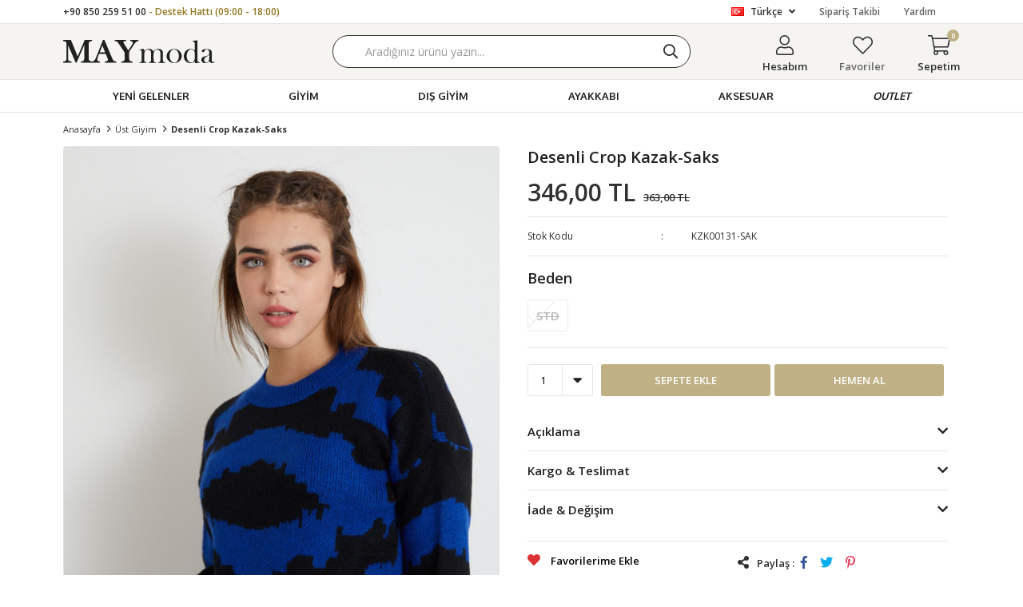

--- FILE ---
content_type: text/html; charset=utf-8
request_url: https://www.maymoda.com/karma-desen-pike-crop-saks-18568/
body_size: 22086
content:
<!DOCTYPE html>
<html lang="tr">
<head>
    <title>Desenli Crop Kazak-Saks</title>
    <meta http-equiv="Content-type" content="text/html;charset=UTF-8" />
    <meta name="description" content="En uygun fiyatl&#x131; yeni sezon &#xFC;r&#xFC;nleri, g&#xFC;ncel kampanyalar ve f&#x131;rsatlar, birbirinden &#x15F;&#x131;k kad&#x131;n alt ve &#xFC;st giyim modelleri Maymoda&#x27;da." />
    <meta name="keywords" content="maymoda, kad&#x131;n moda, kad&#x131;n giyim, kad&#x131;n &#xFC;st giyim, kad&#x131;n alt giyim, kad&#x131;n kombin, kad&#x131;n tak&#x131;m" />
    <meta name="viewport" content="width=device-width, initial-scale=1, shrink-to-fit=no, user-scalable=no">
    <link rel="shortcut icon" href="/favicon.ico">

    <meta name="robots" content="index, follow">
    <meta property="og:type" content="product" />
<meta property="og:title" content="Desenli Crop Kazak-Saks" />
<meta property="og:description" content="" />
<meta property="og:image" content="https://www.maymoda.com/i/l/008/0085757_karma-desen-pike-crop-saks.jpeg" />
<meta property="og:image:url" content="https://www.maymoda.com/i/l/008/0085757_karma-desen-pike-crop-saks.jpeg" />
<meta property="og:url" content="https://www.maymoda.com/karma-desen-pike-crop-saks-18568/" />
<meta property="og:site_name" content="MAYmoda" />
<meta property="twitter:card" content="summary" />
<meta property="twitter:site" content="MAYmoda" />
<meta property="twitter:title" content="Desenli Crop Kazak-Saks" />
<meta property="twitter:description" content="" />
<meta property="twitter:image" content="https://www.maymoda.com/i/l/008/0085757_karma-desen-pike-crop-saks.jpeg" />
<meta property="twitter:url" content="https://www.maymoda.com/karma-desen-pike-crop-saks-18568/" />

    
    <link href="/Themes/maymoda.com/Content/css/global.min.css?v=24010101" rel="stylesheet" type="text/css" />
<link href="https://fonts.googleapis.com/css2?family=Oxygen:wght@400;700&display=swap?v=24010101" rel="stylesheet" type="text/css" />
<link href="https://fonts.googleapis.com/css?family=Open+Sans:300,400,600,700&display=swap?v=24010101" rel="stylesheet" type="text/css" />
<link href="/Themes/maymoda.com/Content/css/pages/product-simple.min.css?v=24010101" rel="stylesheet" type="text/css" />
<link href="/Themes/maymoda.com/Content/css/components/header.min.css?v=24010101" rel="stylesheet" type="text/css" />
<link href="/Themes/maymoda.com/Content/css/components/mobile-menu.min.css?v=24010101" rel="stylesheet" type="text/css" />
<link href="/Themes/maymoda.com/Content/css/components/menu.min.css?v=24010101" rel="stylesheet" type="text/css" />
<link href="/Themes/maymoda.com/Content/css/components/threelevel-menu.min.css?v=24010101" rel="stylesheet" type="text/css" />

    
    <script src="/lib/jquery/jquery-3.3.1.min.js?v=24010101" type="text/javascript"></script>

    <!-- Google Tag Manager -->
<script>(function(w,d,s,l,i){w[l]=w[l]||[];w[l].push({'gtm.start':
new Date().getTime(),event:'gtm.js'});var f=d.getElementsByTagName(s)[0],
j=d.createElement(s),dl=l!='dataLayer'?'&l='+l:'';j.async=true;j.src=
'https://www.googletagmanager.com/gtm.js?id='+i+dl;f.parentNode.insertBefore(j,f);
})(window,document,'script','dataLayer','GTM-MPMV967');</script>
<!-- End Google Tag Manager -->
<meta name="google-site-verification" content="wwsTYrVxo5YzsfU__hv56RWiKVkMNCUY7npSIBJY7GM" />
<style>
  .header-menu ul .one-level a[href*=100-urunler] {
    color: #f6f7f8;
    background: #ef3e3e;
  }
   .header-menu ul .two-level a[href*=firsat-6] {
    color: #f6f7f8;
    background: #ef3e3e;
  }
   .header-menu ul .three-level a[href*=net-35-indirim] {
    color: #f6f7f8;
    background: #ef3e3e;
  }
 
    @media only screen and (max-width: 991px) {
    .header-main-container .header-links .button-cart .flyout-cart-wrapper .flyout-cart-items { height: calc(100vh - 140px) !important;}
    .header-main-container .header-links .button-cart .flyout-cart-wrapper .flyout-cart-bottom {position: fixed  !important; background:white;}
      .header-main-container .header-links .button-search {display: inline-block}
  }
  
 
 
  
</style>

<!--ytag-->
<script>
(function (d,s,i) { var j = d.createElement('script'); j.async = true; j.id = 'ytag'; j.src = 'https://cdn.yapaytech.com/ytag/script.js'; j.setAttribute('pid',i); d.head.appendChild(j); })( document, 'script', '925888aa-0c29-41ea-8ecb-e0556199d6a1');
</script> 
<!-- End ytag -->
<script src="https://cdn.onesignal.com/sdks/OneSignalSDKWorker.js" async=""></script>
<script>
  window.OneSignal = window.OneSignal || [];
  OneSignal.push(function() {
     OneSignal.init({
      appId: "1f85a961-ae5e-4575-ad68-3d1507d304e1",
    });
  });
</script>
<style>

  .product-details-page .overview{
    position:sticky;
    top:140px;
  }
	
  
  .product-details-page{
    overflow:visible !important;
  }
</style>
<style>
  #product-edit-button{
    border: 1px solid #E8E9EB;
    border-radius: 0;
    width: 100%;
    line-height: 50px;
    text-transform: uppercase;
    cursor: pointer;
    padding: 0;
    font-weight: 450;
    color: #000000;
    bottom: 75px;
    right: 10px;
    height: 50px;
    z-index: 1;
  }
  #product-edit-button:before{
    content: "\f044";
    font-family: "Faprika";
    font-weight: 500;
    font-size: initial;
    font-size: 16px;
    margin-right: 10px;
    line-height: 0;
  }
  .product-edit{
    width:100%;
    height:auto;
    background:#fff;
    margin-bottom:10px;
  }
</style>

<script>
$(function(){  
  if($(".userlink-admin").length > 0)
  {
    var buttonCode = "<div class='product-edit'><div class='product-edit-box1'><button type='button' id='product-edit-button' onclick='redirect()'>Ürünü Düzenle</button></div><div class='product-edit-box2'></div></div>"
    $(".overview-head").before(buttonCode);
    $('.attribute-item .attribute-input ul li').each(function () {
    var stockQuantity = $("input",this).attr("data-qty").replace(',0000', '');
    var attributeName = $("label",this).text();
    $("label",this).text(""+attributeName+"  ("+stockQuantity+" Adet)");
  	});
  } 
});

function redirect() {  
   window.location.href = "https://www.maymoda.com/admin/product/edit/18568";  
}
  

</script>
<style>
.variant-warning {
	padding: 15px;
	font-weight: 800;
	color: #000;
	margin-bottom: 10px;
	width: 100%;
	font-size: 100%;
	border-radius: 0px;
	border: 1px solid #E8E9EB;
	text-transform: uppercase;
	text-align: center;
}

.variant-warning span:before {
	content: '\f06a';
	font-family: 'Faprika';
	margin-right: 5px;
	color: #d62828;
}
</style>

<script>
$(document).ready(function() {

  	if($(".variant-list").length <= 0){
      var btnOnclickValue = $('.add-to-cart button').attr('onclick');
    $('.add-to-cart button').attr('onclick', btnOnclickValue.replace('return false;', 'checkVariant()'));

    var code = '<div class="variant-warning"><span>Beden Seçiniz</span></div>';
    $('.attribute-item .radio-list').after(code);
    $(".variant-warning").hide();

    $(".add-to-cart-button").css("width", ($(".add-to-cart").width() - 10) / 2).after('<button type="button" id="buy" class="button add-to-cart-button" onclick="AjaxCart.addproducttocart_details(\'/sepete-ekle/urun/18568/\', \'#product-details-form\', this);buyNowRedirect();"><span>Hemen Al</span></button>');
    $("#buy").hide().css("width", ($(".add-to-cart").width() - 10) / 2).css("marginLeft", "5px");

    $(window).on('resize', function() {
        $("#buy,.add-to-cart-button").css("width", ($(".add-to-cart").width() - 10) / 2);
    });

    setTimeout(function() {
        $("#buy,.add-to-cart-button").show();
    }, 550);
    }
    

});

function buyNowRedirect() {
    var checkVariantResult = checkVariant();
    if (checkVariantResult) {
        setTimeout(function() {
            window.location.href = '/alisveris-sepetim/';
        }, 550);
    }
}

function checkVariant() {
    var checkInput = 0;
    $(".attribute-item .radio-list input").each(function() {
        if ($(this).is(":not(':checked')")) {} else {
            checkInput++;
        }
    });
    if (checkInput != 0) {
      var amountProduct = $(".quantity-box select option:selected").val();
        return true;
    } else {
        $(".variant-warning").slideDown("slow");
        setTimeout(function() {
            $(".variant-warning").slideUp("slow");
        }, 2000);
        return false;
    }
}
</script>





<style>
  .product-details-page .product-details-container .overview .same-products-item a { position: relative}
  .similar-product-color-text {
    display: block;
    position: absolute;
    right: 0;
    top: 0;
    left: 0;
    text-align: center;
    bottom: 0;
    vertical-align: middle;
    font-weight: 500;
    color: #fff;
    vertical-align: top;
    transition: opacity 0.3s;
    -webkit-transition: opacity 0.3s;
    font-size: 16px;
    opacity: 0;
    text-shadow: 2px 2px 1px #131313;
  }
  .active-text{opacity: 1;}
</style>
<script>
  $(document).ready(function() {
    $('.same-products-item a').each(function() {
      var productTitle = $(this).attr("title");
      var productColor = productTitle.substr(productTitle.indexOf("-") + 1);
      var code = "<span class='similar-product-color-text'>" + productColor + "</span>";
      $(this).append(code);
    });
    $(".same-products-item a").hover(
      function() {
        $("span",this).addClass('active-text');
        var productColorInfo = $('.active-text',this).text();
        $('.same-products-title span').text("Renk : "+productColorInfo+"");
      },
      function() {
        $("span",this).removeClass("active-text");
        $('.same-products-title span').text("Renk");
      }
    );
  });
</script>
<!-- Global site tag (gtag.js) - Google Analytics -->
<script async src='https://www.googletagmanager.com/gtag/js?id=UA-149254532-1'></script>
<script>
    window.dataLayer = window.dataLayer || [];
    function gtag(){dataLayer.push(arguments);}
    gtag('js', new Date());

    gtag('config', 'UA-149254532-1');
    
    
</script>

<!-- Facebook Pixel Code -->
<script>
  !function(f,b,e,v,n,t,s)
  {if(f.fbq)return;n=f.fbq=function(){n.callMethod?
  n.callMethod.apply(n,arguments):n.queue.push(arguments)};
  if(!f._fbq)f._fbq=n;n.push=n;n.loaded=!0;n.version='2.0';
  n.queue=[];t=b.createElement(e);t.async=!0;
  t.src=v;s=b.getElementsByTagName(e)[0];
  s.parentNode.insertBefore(t,s)}(window, document,'script',
  'https://connect.facebook.net/en_US/fbevents.js');
  fbq('init', '220941429042149',{'external_id': '1fcb9c3f-8a8d-4de5-85d9-50e49f8c4f30'});
  fbq('track', 'PageView');
  fbq('track', 'ViewContent', {
                content_name: 'Desenli Crop Kazak-Saks',
                content_category: 'Üst Giyim',
                content_ids: ['18568'],
                content_type: 'product',
                value: 346.00,
                currency: 'TRY'
            }, {eventID: '2026012611_1fcb9c3f-8a8d-4de5-85d9-50e49f8c4f30_ViewContent_18568'});
</script>
<!-- End Facebook Pixel Code -->


    <link rel="canonical" href="https://www.maymoda.com/karma-desen-pike-crop-saks-18568/" />

    
            <link rel="alternate" hreflang="en" href="https://www.maymoda.com/en/karma-desen-pike-crop-saks-18568" />
            <link rel="alternate" hreflang="x-default" href="https://www.maymoda.com/karma-desen-pike-crop-saks-18568" />
            <link rel="alternate" hreflang="tr" href="https://www.maymoda.com/karma-desen-pike-crop-saks-18568" />

</head>
<body>
    <input name="__RequestVerificationToken" type="hidden" value="CfDJ8BPSaNE8HyZFuBSHjMId6HuScnos4-ENovpdd54BxtLQiwm8HrGH7inQm06oi-ZToPnhikr_FnLx5L5U9dreOwXTrWMtooK-UvwAEwI7n2vfmtxWASYWRtHa56f2P83Q2WlZidHCbu8nKgio69z3UX4" />
    

<div class="header">
    <div class="header-top">
        <div class="header-top-container">
            <span class="info">+90 850 259 51 00 <span>- Destek Hattı (09:00 - 18:00)</span></span>
            <div class="header-top-links">
                <div class="languageSelector dropdown-wrapper">
                    <span class="dropdown-toggle">
                        <img alt="T&#xFC;rk&#xE7;e" src="/i/f/tr.png">
                        T&#xFC;rk&#xE7;e
                    </span>
                    <ul class="dropdown-menu">
                        
<div class="language-list">
    <ul>
            <li>
                <a href="/en/karma-desen-pike-crop-saks-18568" title="English">
                    <img title='English' alt='English' 
                         src="/i/f/england.png" />
                    English
                </a>
            </li>
            <li>
                <a href="/karma-desen-pike-crop-saks-18568" title="T&#xFC;rk&#xE7;e">
                    <img title='T&#xFC;rk&#xE7;e' alt='T&#xFC;rk&#xE7;e'  class=selected
                         src="/i/f/tr.png" />
                    T&#xFC;rk&#xE7;e
                </a>
            </li>
    </ul>
</div>

                        
<div class="country-selector">
    <span>Teslimat Ülkesi :</span>
        <select id="countryid" name="countryid" onchange="change_country(this.value);"><option selected="selected" value="https://www.maymoda.com/ulke-degistir/79/?returnurl=%2Fkarma-desen-pike-crop-saks-18568%2F">T&#xFC;rkiye</option>
</select>
</div>


                    </ul>
                </div>
                <a href="/siparis-takibi/">Sipariş Takibi</a>
                <a href="/yardim/">Yardım</a>
                <a class="blog" href="/blog/">blog</a>
            </div>
        </div>
    </div>
    <div class="header-main">
        <div class="header-main-container">
            <div class="header-mobile-menu dropdown-wrapper">
                <span class="mobile-menu-open dropdown-toggle"></span>
                <div class="mobile-menu dropdown-menu">
    <div class="mobile-menu-header">
        <div class="mobile-button-cart dropdown-wrapper" id="">
            <span class="dropdown-toggle">
                Sepetim
                <span class="qty-bubble qty-cart" id="qty-cart"></span>
            </span>
        </div>
        <span class="dropdown-close"></span>
    </div>
    <div class="button-search">
        <div>
            <form method="get" class="small-search-box-form-1949738680" action="/arama/">
    <button class="button-search" type="submit"></button>
    <input class="personaclick-instant-search input"
           onkeyup="SearchKeyup(this, event)"
           onkeydown="SearchKeyDown(this, event)"
           autocomplete="off"
           name="q"
           type="text"
           placeholder="Aradığınız ürünü yazın...">

    <div class="search-results"></div>

        
</form>



        </div>
    </div>
    <ul>
        

<li data-menu="1">

        <a href="/yeni-gelenler/" title="YEN&#x130; GELENLER">
            YEN&#x130; GELENLER
        </a>
</li>



<li data-menu="83">

        <span>
            G&#x130;Y&#x130;M
        </span>
        <ul>


<li data-menu="2">

        <span>
            &#xDC;st Giyim
        </span>
        <ul>


<li data-menu="7">

        <a href="/kadin-elbise/" title="Elbise">
            Elbise
        </a>
</li>



<li data-menu="5">

        <a href="/kadin-sweatshirt/" title="Sweatshirt">
            Sweatshirt
        </a>
</li>



<li data-menu="6">

        <a href="/kadin-gomlek/" title="G&#xF6;mlek">
            G&#xF6;mlek
        </a>
</li>



<li data-menu="4">

        <a href="/kadin-kazak/" title="Kazak / Triko">
            Kazak / Triko
        </a>
</li>



<li data-menu="8">

        <a href="/kadin-bluz/" title="Bluz">
            Bluz
        </a>
</li>



<li data-menu="9">

        <a href="/kadin-t-shirt/" title="T-Shirt">
            T-Shirt
        </a>
</li>



<li data-menu="64">

        <a href="/crop/" title="Crop">
            Crop
        </a>
</li>



<li data-menu="26">

        <a href="/kadin-hirka/" title="H&#x131;rka ">
            H&#x131;rka 
        </a>
</li>

            <li>
                <a href="/ust-giyim/" title="&#xDC;st Giyim">
                    Tümünü İncele
                </a>
            </li>
        </ul>
</li>



<li data-menu="15">

        <span>
            Alt Giyim
        </span>
        <ul>


<li data-menu="18">

        <a href="/kadin-pantolon/" title="Pantolon">
            Pantolon
        </a>
</li>



<li data-menu="17">

        <a href="/kadin-jean/" title="Jean">
            Jean
        </a>
</li>



<li data-menu="16">

        <a href="/etek/" title="Etek">
            Etek
        </a>
</li>



<li data-menu="20">

        <a href="/kadin-tayt/" title="Tayt">
            Tayt
        </a>
</li>



<li data-menu="19">

        <a href="/kadin-esofman/" title="E&#x15F;ofman">
            E&#x15F;ofman
        </a>
</li>



<li data-menu="21">

        <a href="/kadin-sort/" title="&#x15E;ort">
            &#x15E;ort
        </a>
</li>

            <li>
                <a href="/alt-giyim/" title="Alt Giyim">
                    Tümünü İncele
                </a>
            </li>
        </ul>
</li>



<li data-menu="39">

        <span>
            Tak&#x131;mlar
        </span>
        <ul>


<li data-menu="41">

        <a href="/kadin-takim/" title="Tak&#x131;m">
            Tak&#x131;m
        </a>
</li>



<li data-menu="43">

        <a href="/kadin-esofman-takimlari/" title="E&#x15F;ofman Tak&#x131;m">
            E&#x15F;ofman Tak&#x131;m
        </a>
</li>

            <li>
                <a href="/kadin-takim-modelleri/" title="Tak&#x131;mlar">
                    Tümünü İncele
                </a>
            </li>
        </ul>
</li>

            <li>
                <a href="/giyim" title="G&#x130;Y&#x130;M">
                    Tümünü İncele
                </a>
            </li>
        </ul>
</li>



<li data-menu="22">

        <span>
            DI&#x15E; G&#x130;Y&#x130;M
        </span>
        <ul>


<li data-menu="134">

        <a href="/blazer-ofis-ceket/" title="Blazer">
            Blazer
        </a>
</li>



<li data-menu="3">

        <a href="/kadin-ceket/" title="Ceket">
            Ceket
        </a>
</li>



<li data-menu="23">

        <a href="/kadin-mont/" title="Mont">
            Mont
        </a>
</li>



<li data-menu="24">

        <a href="/kadin-kaban/" title="Kaban">
            Kaban
        </a>
</li>



<li data-menu="28">

        <a href="/kadin-yelek/" title="Yelek">
            Yelek
        </a>
</li>



<li data-menu="25">

        <a href="/suni-deri-ceket/" title="Suni Deri Ceket">
            Suni Deri Ceket
        </a>
</li>



<li data-menu="27">

        <a href="/yagmurluk-trenckot/" title="Tren&#xE7;kot">
            Tren&#xE7;kot
        </a>
</li>

            <li>
                <a href="/dis-giyim/" title="DI&#x15E; G&#x130;Y&#x130;M">
                    Tümünü İncele
                </a>
            </li>
        </ul>
</li>



<li data-menu="29">

        <span>
            AYAKKABI
        </span>
        <ul>


<li data-menu="31">

        <a href="/kadin-spor-ayakkabi/" title="Spor Ayakkab&#x131;">
            Spor Ayakkab&#x131;
        </a>
</li>



<li data-menu="67">

        <a href="/topuklu-ayakkabi/" title="Topuklu Ayakkab&#x131;">
            Topuklu Ayakkab&#x131;
        </a>
</li>



<li data-menu="32">

        <a href="/terlik-babet/" title="Babet">
            Babet
        </a>
</li>



<li data-menu="30">

        <a href="/kadin-bot-modelleri/" title="Bot &amp; &#xC7;izme">
            Bot &amp; &#xC7;izme
        </a>
</li>

            <li>
                <a href="/kadin-ayakkabi-modelleri/" title="AYAKKABI">
                    Tümünü İncele
                </a>
            </li>
        </ul>
</li>



<li data-menu="33">

        <span>
            AKSESUAR
        </span>
        <ul>


<li data-menu="37">

        <a href="/kadin-sapka/" title="&#x15E;apka ">
            &#x15E;apka 
        </a>
</li>

            <li>
                <a href="/kadin-aksesuar/" title="AKSESUAR">
                    Tümünü İncele
                </a>
            </li>
        </ul>
</li>



<li data-menu="131">

        <a href="/outlet/" title="OUTLET">
            OUTLET
        </a>
</li>

    </ul>
    <ul class="mobile-footer">
        <li>
            <span style="padding-top:20px;">   Hesabım</span>
            <ul>
                <li>
                    <a href="/hesabim/bilgilerim/">Hesabım</a>
                </li>
                <li>
                    <a href="/hesabim/siparislerim/">Siparişlerim</a>
                </li>
                <li>
                    <a href="/hesabim/adreslerim/">Adres Bilgilerim</a>
                </li>
                <li>
                    <a href="/alisveris-sepetim/">Sepetim</a>
                </li>
                <li>
                    <a href="/favorilerim/">Favoriler</a>
                </li>
            </ul>
        </li>
    </ul>
</div>


            </div>
            <div class="header-logo">
                <a href="/">
    <img title="MAYmoda" alt="MAYmoda" src="/logo.svg" style="max-width: 190px; max-height: 30px;">
</a>
            </div>
            <div class="header-search">
                <form method="get" class="small-search-box-form-1584192821" action="/arama/">
    <button class="button-search" type="submit"></button>
    <input class="personaclick-instant-search input"
           onkeyup="SearchKeyup(this, event)"
           onkeydown="SearchKeyDown(this, event)"
           autocomplete="off"
           name="q"
           type="text"
           placeholder="Aradığınız ürünü yazın...">

    <div class="search-results"></div>

        
</form>



            </div>
            <div class="header-links">
                <div class="button-search dropdown-wrapper">
                    <span class="dropdown-toggle">
                    </span>
                    <div class="dropdown-menu">
                        <div class="dropdown-header">
                            <span class="dropdown-close">GERİ</span>
                            <span class="title">Arama</span>                           
                        </div>
                        <form method="get" class="small-search-box-form-1873029436" action="/arama/">
    <button class="button-search" type="submit"></button>
    <input class="personaclick-instant-search input"
           onkeyup="SearchKeyup(this, event)"
           onkeydown="SearchKeyDown(this, event)"
           autocomplete="off"
           name="q"
           type="text"
           placeholder="Aradığınız ürünü yazın...">

    <div class="search-results"></div>

        
</form>



                    </div>
                </div>
                

                <div class="button-user dropdown-wrapper">
                    <span class="dropdown-toggle">
                        Hesabım
                        <span class="qty-bubble selected-lang">tr</span>
                    </span>
                    <div class="user-nav dropdown-menu">
                        <div class="dropdown-header">
    <span class="title">Hesabım</span>
    <span class="dropdown-close"></span>
</div>
<div class="dropdown-menu-contents">

        <a class="userlink-login" href="/kullanici-giris/">
            Giriş Yap
        </a>
        <a class="userlink-register" href="/kullanici-kayit/">
            Üye Ol
        </a>
        <a class="userlink-wishlist" href="/favorilerim/">
            Favoriler
        </a>
        <a class="userlink-ordertracking" href="/siparis-takibi/">
            Sipariş Takibi
        </a>
    </div>
                        <div class="nav-bottom">
                            
<div class="language-list">
    <ul>
            <li>
                <a href="/en/karma-desen-pike-crop-saks-18568" title="English">
                    <img title='English' alt='English' 
                         src="/i/f/england.png" />
                    English
                </a>
            </li>
            <li>
                <a href="/karma-desen-pike-crop-saks-18568" title="T&#xFC;rk&#xE7;e">
                    <img title='T&#xFC;rk&#xE7;e' alt='T&#xFC;rk&#xE7;e'  class=selected
                         src="/i/f/tr.png" />
                    T&#xFC;rk&#xE7;e
                </a>
            </li>
    </ul>
</div>

                            
<div class="country-selector">
    <span>Teslimat Ülkesi :</span>
        <select id="countryid" name="countryid" onchange="change_country(this.value);"><option selected="selected" value="https://www.maymoda.com/ulke-degistir/79/?returnurl=%2Fkarma-desen-pike-crop-saks-18568%2F">T&#xFC;rkiye</option>
</select>
</div>


                        </div>
                    </div>
                </div>
                
<div class="button-wishlist">
    <a href="/favorilerim/">
        Favoriler
        <span class="qty-bubble qty-wishlist">wishlist.headerquantity</span>
    </a>
</div>

<div class="button-cart dropdown-wrapper">
    <span class="dropdown-toggle">
        Sepetim
        <span class="qty-bubble qty-cart">0</span>
    </span>
    <div class="flyout-cart-wrapper dropdown-menu">
    </div>
</div>

<script>
    $(document).ready(function () {
        $('.button-cart.dropdown-wrapper').click(function () {
            if ($('.flyout-cart-wrapper.dropdown-menu').html().trim().length == 0) {
                $(".flyout-cart-wrapper").html('Lütfen Bekleyin...');
                var postData = {};
                addAntiForgeryToken(postData);
                $.ajax({
                      cache: false,
                      type: "POST",
                      data: postData,
                      url: '/sepet-getir/',
                      success: function (result) { $(".flyout-cart-wrapper").html(result); }
                });
            }
        });
    });
</script>
            </div>
        </div>
    </div>
    <div class="header-menu">
        <div class="header-menu-container">
            
<ul>
    
<li class="one-level  ">
    <a href="/yeni-gelenler/" target="_self" style="font-weight: normal; font-style: normal;">
        YEN&#x130; GELENLER
    </a>
</li>


<li class="three-level full">
    <a href="/giyim" target="_self" style="font-weight: normal; font-style: normal;">
        G&#x130;Y&#x130;M
    </a>

            <div class="sub">

                    <ul style="-moz-column-count: 1; -webkit-column-count: 1; column-count: 1;">

<li class="">
    <a href="/ust-giyim/" target="_self" style="font-weight: normal; font-style: normal;">
        &#xDC;st Giyim
    </a>

            <ul style="-moz-column-count: 1; -webkit-column-count: 1; column-count: 1;">

<li class="">
    <a href="/kadin-elbise/" target="_self" style="font-weight: normal; font-style: normal;">
        Elbise
    </a>


</li>


<li class="">
    <a href="/kadin-sweatshirt/" target="_self" style="font-weight: normal; font-style: normal;">
        Sweatshirt
    </a>


</li>


<li class="">
    <a href="/kadin-gomlek/" target="_self" style="font-weight: normal; font-style: normal;">
        G&#xF6;mlek
    </a>


</li>


<li class="">
    <a href="/kadin-kazak/" target="_self" style="font-weight: normal; font-style: normal;">
        Kazak / Triko
    </a>


</li>


<li class="">
    <a href="/kadin-bluz/" target="_self" style="font-weight: normal; font-style: normal;">
        Bluz
    </a>


</li>


<li class="">
    <a href="/kadin-t-shirt/" target="_self" style="font-weight: normal; font-style: normal;">
        T-Shirt
    </a>


</li>


<li class="">
    <a href="/crop/" target="_self" style="font-weight: normal; font-style: normal;">
        Crop
    </a>


</li>


<li class="">
    <a href="/kadin-hirka/" target="_self" style="font-weight: normal; font-style: normal;">
        H&#x131;rka 
    </a>


</li>

            </ul>

</li>


<li class="">
    <a href="/alt-giyim/" target="_self" style="font-weight: normal; font-style: normal;">
        Alt Giyim
    </a>

            <ul style="-moz-column-count: 1; -webkit-column-count: 1; column-count: 1;">

<li class="">
    <a href="/kadin-pantolon/" target="_self" style="font-weight: normal; font-style: normal;">
        Pantolon
    </a>


</li>


<li class="">
    <a href="/kadin-jean/" target="_self" style="font-weight: normal; font-style: normal;">
        Jean
    </a>


</li>


<li class="">
    <a href="/etek/" target="_self" style="font-weight: normal; font-style: normal;">
        Etek
    </a>


</li>


<li class="">
    <a href="/kadin-tayt/" target="_self" style="font-weight: normal; font-style: normal;">
        Tayt
    </a>


</li>


<li class="">
    <a href="/kadin-esofman/" target="_self" style="font-weight: normal; font-style: normal;">
        E&#x15F;ofman
    </a>


</li>


<li class="">
    <a href="/kadin-sort/" target="_self" style="font-weight: normal; font-style: normal;">
        &#x15E;ort
    </a>


</li>

            </ul>

</li>


<li class="">
    <a href="/kadin-takim-modelleri/" target="_self" style="font-weight: normal; font-style: normal;">
        Tak&#x131;mlar
    </a>

            <ul style="-moz-column-count: 1; -webkit-column-count: 1; column-count: 1;">

<li class="">
    <a href="/kadin-takim/" target="_self" style="font-weight: normal; font-style: normal;">
        Tak&#x131;m
    </a>


</li>


<li class="">
    <a href="/kadin-esofman-takimlari/" target="_self" style="font-weight: normal; font-style: normal;">
        E&#x15F;ofman Tak&#x131;m
    </a>


</li>

            </ul>

</li>

                    </ul>


            </div>

</li>


<li class="one-level  has-sub">
    <a href="/dis-giyim/" target="_self" style="font-weight: normal; font-style: normal;">
        DI&#x15E; G&#x130;Y&#x130;M
    </a>
            <ul>

<li class="one-level  ">
    <a href="/blazer-ofis-ceket/" target="_self" style="font-weight: normal; font-style: normal;">
        Blazer
    </a>
</li>


<li class="one-level  ">
    <a href="/kadin-ceket/" target="_self" style="font-weight: normal; font-style: normal;">
        Ceket
    </a>
</li>


<li class="one-level  ">
    <a href="/kadin-mont/" target="_self" style="font-weight: normal; font-style: normal;">
        Mont
    </a>
</li>


<li class="one-level  ">
    <a href="/kadin-kaban/" target="_self" style="font-weight: normal; font-style: normal;">
        Kaban
    </a>
</li>


<li class="one-level  ">
    <a href="/kadin-yelek/" target="_self" style="font-weight: normal; font-style: normal;">
        Yelek
    </a>
</li>


<li class="one-level  ">
    <a href="/suni-deri-ceket/" target="_self" style="font-weight: normal; font-style: normal;">
        Suni Deri Ceket
    </a>
</li>


<li class="one-level  ">
    <a href="/yagmurluk-trenckot/" target="_self" style="font-weight: normal; font-style: normal;">
        Tren&#xE7;kot
    </a>
</li>

            </ul>
</li>


<li class="one-level  has-sub">
    <a href="/kadin-ayakkabi-modelleri/" target="_self" style="font-weight: normal; font-style: normal;">
        AYAKKABI
    </a>
            <ul>

<li class="one-level  ">
    <a href="/kadin-spor-ayakkabi/" target="_self" style="font-weight: normal; font-style: normal;">
        Spor Ayakkab&#x131;
    </a>
</li>


<li class="one-level  ">
    <a href="/topuklu-ayakkabi/" target="_self" style="font-weight: normal; font-style: normal;">
        Topuklu Ayakkab&#x131;
    </a>
</li>


<li class="one-level  ">
    <a href="/terlik-babet/" target="_self" style="font-weight: normal; font-style: normal;">
        Babet
    </a>
</li>


<li class="one-level  ">
    <a href="/kadin-bot-modelleri/" target="_self" style="font-weight: normal; font-style: normal;">
        Bot &amp; &#xC7;izme
    </a>
</li>

            </ul>
</li>


<li class="three-level ">
    <a href="/kadin-aksesuar/" target="_self" style="font-weight: normal; font-style: normal;">
        AKSESUAR
    </a>

            <div class="sub">

                    <ul style="-moz-column-count: 1; -webkit-column-count: 1; column-count: 1;">

<li class=" ">
    <a href="/kadin-sapka/" target="_self" style="font-weight: normal; font-style: normal;">
        &#x15E;apka 
    </a>

</li>

                    </ul>


            </div>
</li>


<li class="one-level  ">
    <a href="/outlet/" target="_self" style="font-weight: bold; font-style: italic;">
        OUTLET
    </a>
</li>

</ul>



        </div>
    </div>
</div>
<div class="header-cart-modal">
    <div class="header-cart-title">
        <span>Alışveriş Sepetim</span>
        <span class="header-cart-close"></span>
    </div>
    <div class="header-cart-wraper"></div>
</div>





<div class="product-details-page">
    <form method="post" id="product-details-form" action="/karma-desen-pike-crop-saks-18568/">
        <div class="breadcrumb-container">
    <div class="breadcrumb">
        <ul itemscope itemtype="http://schema.org/BreadcrumbList">
            <li>
                <span>
                    <a href="/">
                        <span>Anasayfa</span>
                    </a>
                </span>
                <span class="delimiter">></span>
            </li>
                            <li itemprop="itemListElement" itemscope itemtype="http://schema.org/ListItem">
                    <a href="/ust-giyim/" itemprop="item">
                        <span itemprop="name">&#xDC;st Giyim</span>
                    </a>
                    <span class="delimiter">></span>
                    <meta itemprop="position" content="1" />
                </li>

            <li itemprop="itemListElement" itemscope itemtype="http://schema.org/ListItem">
                <strong class="current-item" itemprop="name">Desenli Crop Kazak-Saks</strong>
                <span itemprop="item" itemscope itemtype="http://schema.org/Thing"
                      id="/karma-desen-pike-crop-saks-18568/">
                </span>
                <meta itemprop="position" content="2" />
            </li>
        </ul>
    </div>
</div>
        <div class="product-details-container" itemscope itemtype="http://schema.org/Product" data-productid="18568">
            <div class="gallery gallery-fixed">
    <div class="product-slider product-slider-inner left">
            <div class="swiper-master gallery-thumbs">
                <div class="swiper-wrapper">
                                            <div class="swiper-slide"><img itemprop="image" src="https://www.maymoda.com/i/l/008/0085757_karma-desen-pike-crop-saks.jpeg" alt="Desenli Crop Kazak-Saks" title="Desenli Crop Kazak-Saks" /></div>
                        <div class="swiper-slide"><img itemprop="image" src="https://www.maymoda.com/i/l/008/0085755_karma-desen-pike-crop-saks.jpeg" alt="Desenli Crop Kazak-Saks" title="Desenli Crop Kazak-Saks" /></div>
                        <div class="swiper-slide"><img itemprop="image" src="https://www.maymoda.com/i/l/008/0085756_karma-desen-pike-crop-saks.jpeg" alt="Desenli Crop Kazak-Saks" title="Desenli Crop Kazak-Saks" /></div>
                        <div class="swiper-slide"><img itemprop="image" src="https://www.maymoda.com/i/l/008/0085758_karma-desen-pike-crop-saks.jpeg" alt="Desenli Crop Kazak-Saks" title="Desenli Crop Kazak-Saks" /></div>
                </div>
            </div>
            <div class="swiper-master gallery-top">
                
    <div class="product-tag left-top">
            <img src="https://www.maymoda.com/i/l/008/0087023.png" alt="35" title="35" />
    </div>

                <div class="swiper-wrapper">
                                            <div class="swiper-slide">
                            <a data-fancybox="gallery" href="https://www.maymoda.com/i/l/008/0085757_karma-desen-pike-crop-saks.jpeg"> <img src="https://www.maymoda.com/i/l/008/0085757_karma-desen-pike-crop-saks.jpeg" alt="Desenli Crop Kazak-Saks" title="Desenli Crop Kazak-Saks" /></a>
                        </div>
                        <div class="swiper-slide">
                            <a data-fancybox="gallery" href="https://www.maymoda.com/i/l/008/0085755_karma-desen-pike-crop-saks.jpeg"> <img src="https://www.maymoda.com/i/l/008/0085755_karma-desen-pike-crop-saks.jpeg" alt="Desenli Crop Kazak-Saks" title="Desenli Crop Kazak-Saks" /></a>
                        </div>
                        <div class="swiper-slide">
                            <a data-fancybox="gallery" href="https://www.maymoda.com/i/l/008/0085756_karma-desen-pike-crop-saks.jpeg"> <img src="https://www.maymoda.com/i/l/008/0085756_karma-desen-pike-crop-saks.jpeg" alt="Desenli Crop Kazak-Saks" title="Desenli Crop Kazak-Saks" /></a>
                        </div>
                        <div class="swiper-slide">
                            <a data-fancybox="gallery" href="https://www.maymoda.com/i/l/008/0085758_karma-desen-pike-crop-saks.jpeg"> <img src="https://www.maymoda.com/i/l/008/0085758_karma-desen-pike-crop-saks.jpeg" alt="Desenli Crop Kazak-Saks" title="Desenli Crop Kazak-Saks" /></a>
                        </div>
                </div>
                    <div class="swiper-button-next swiper-button-white"></div>
                    <div class="swiper-button-prev swiper-button-white"></div>
            </div>
    </div>
</div>

            <div class="overview">
                <div class="overview-head">
                    <div class="product-name">
                        <h1 itemprop="name">Desenli Crop Kazak-Saks</h1>
                    </div>
                    <div class="prices">

<div class="product-price" itemprop="offers" itemscope itemtype="http://schema.org/Offer">
        <div class="product-price">
            <span itemprop="price" content="346.00" class="price-value-18568">
                346,00 TL
            </span>
        </div>
            <div class="product-old-price">
                <span>363,00 TL</span>
                
            </div>

        <meta itemprop="priceCurrency" content="TRY" />
    <link itemprop="availability" href="http://schema.org/InStock" />
</div>
                        
                    </div>
                    <div class="details">
                        
    <div class="sku" >
        <span class="label">Stok Kodu</span>
        <span class="value" itemprop="sku" id="sku-18568">KZK00131-SAK</span>
    </div>

                        
                        
                        
<div class="delivery-date" style="display:none;">
    <span class="label">Tahmini Kargo Süresi</span>
    <span class="value" id="delivery-date-value-18568"></span>
</div>


                        

                    </div>
                </div>
                
                
                <div class="attributes">

        <div class="attribute-item">

            <div class="attribute-label" id="product_attribute_label_18599">
                <label class="text-prompt">
                    Beden
                </label>
                    <span class="required"></span>
                            </div>
            <div class="attribute-input" id="product_attribute_input_18599">
            <ul class="radio-list">
                                    <li>
                        <input id="product_attribute_18599_46945" type="radio" name="product_attribute_18599" data-qty="0,0000" data-prc="" value="46945" data-oos="True" data-combinationId="46945"  disabled=True />
                        <label for="product_attribute_18599_46945" class="attribute-value-out-of-stock">STD</label>
                    </li>
            </ul>
            </div>
        </div>
    

                    

                    <div class="buttons">
                            <div class="quantity-box">
        <div class="select">
            <select data-val="true" data-val-number="The field Products.Qty must be a number." data-val-required="The Products.Qty field is required." id="addtocart_18568_EnteredQuantity" name="addtocart_18568.EnteredQuantity">
                                    <option value="1">1</option>
                    <option value="2">2</option>
                    <option value="3">3</option>
                    <option value="4">4</option>
                    <option value="5">5</option>
                    <option value="6">6</option>
                    <option value="7">7</option>
                    <option value="8">8</option>
                    <option value="9">9</option>
                    <option value="10">10</option>
                    <option value="11">11</option>
                    <option value="12">12</option>
                    <option value="13">13</option>
                    <option value="14">14</option>
                    <option value="15">15</option>
                    <option value="16">16</option>
                    <option value="17">17</option>
                    <option value="18">18</option>
                    <option value="19">19</option>
                    <option value="20">20</option>
                    <option value="21">21</option>
                    <option value="22">22</option>
                    <option value="23">23</option>
                    <option value="24">24</option>
                    <option value="25">25</option>
                    <option value="26">26</option>
                    <option value="27">27</option>
                    <option value="28">28</option>
                    <option value="29">29</option>
                    <option value="30">30</option>
                    <option value="31">31</option>
                    <option value="32">32</option>
                    <option value="33">33</option>
                    <option value="34">34</option>
                    <option value="35">35</option>
                    <option value="36">36</option>
                    <option value="37">37</option>
                    <option value="38">38</option>
                    <option value="39">39</option>
                    <option value="40">40</option>
                    <option value="41">41</option>
                    <option value="42">42</option>
                    <option value="43">43</option>
                    <option value="44">44</option>
                    <option value="45">45</option>
                    <option value="46">46</option>
                    <option value="47">47</option>
                    <option value="48">48</option>
                    <option value="49">49</option>
                    <option value="50">50</option>
                    <option value="51">51</option>
                    <option value="52">52</option>
                    <option value="53">53</option>
                    <option value="54">54</option>
                    <option value="55">55</option>
                    <option value="56">56</option>
                    <option value="57">57</option>
                    <option value="58">58</option>
                    <option value="59">59</option>
                    <option value="60">60</option>
                    <option value="61">61</option>
                    <option value="62">62</option>
                    <option value="63">63</option>
                    <option value="64">64</option>
                    <option value="65">65</option>
                    <option value="66">66</option>
                    <option value="67">67</option>
                    <option value="68">68</option>
                    <option value="69">69</option>
                    <option value="70">70</option>
                    <option value="71">71</option>
                    <option value="72">72</option>
                    <option value="73">73</option>
                    <option value="74">74</option>
                    <option value="75">75</option>
                    <option value="76">76</option>
                    <option value="77">77</option>
                    <option value="78">78</option>
                    <option value="79">79</option>
                    <option value="80">80</option>
                    <option value="81">81</option>
                    <option value="82">82</option>
                    <option value="83">83</option>
                    <option value="84">84</option>
                    <option value="85">85</option>
                    <option value="86">86</option>
                    <option value="87">87</option>
                    <option value="88">88</option>
                    <option value="89">89</option>
                    <option value="90">90</option>
                    <option value="91">91</option>
                    <option value="92">92</option>
                    <option value="93">93</option>
                    <option value="94">94</option>
                    <option value="95">95</option>
                    <option value="96">96</option>
                    <option value="97">97</option>
                    <option value="98">98</option>
                    <option value="99">99</option>
                    <option value="100">100</option>
            </select>
        </div>
    </div>

                        
<div class="add-to-cart" id="addToCart">
    <button type="button" id="add-to-cart-button-18568" class="button add-to-cart-button" data-productid="18568" onclick="AjaxCart.addproducttocart_details('/sepete-ekle/urun/18568/', '#product-details-form', this);return false;">
        <span>Sepete Ekle</span>
    </button>
    
</div>


                    </div>
                </div>

                <div class="accordion-container">
    <div class="accordions">
        <section class="accordion-menu">
            <span class="accordion-title" data-target="accordion-fulldescription">Açıklama</span>
            <div class="accordion-item accordion-fulldescription">
                    <div class="full-description" itemprop="description">
                        Karma Desen Pike Crop
                    </div>
            </div>

                <span class="accordion-title" data-target="accordion-topic-13">Kargo &amp; Teslimat</span>
                <div class="accordion-item accordion-topic-13">
                    <p><span style="font-family: tahoma, arial, helvetica, sans-serif; font-size: 9pt;">E-Posta adresinize sitemiz tarafından otomatik olarak kargonuzun kargo firmasına teslim etildiğine ilişkin bir "Teslimat Bilginiz" konulu e-posta alırsınız. Bu e-postada kargoya verilen ürünleriniz, teslimat adresiniz, teslimat bilginiz ve kargo firmasının bilgileri yer alır. E-Postamızın alt kısmında gönderen kargo firması ve karşısında <strong><span style="color: red;">İzleme Numarası</span> </strong>yer alır<strong>.<br /><br /></strong></span></p>
<p><span style="font-family: tahoma, arial, helvetica, sans-serif; font-size: 9pt;">Bu izleme numarası veya sipariş numaranız ile de kargonuzun durumunu takip edebilirsiniz.</span><br /><br /></p>
<p><span style="font-family: tahoma, arial, helvetica, sans-serif; font-size: 9pt;">Kargo bilgileriniz e-posta yoluyla gönderildiği için sistemimizde kayıtlı olmayan ve e-posta bilgileri bulunmayan müşterilerimiz bu sayfada kargolarını takip edebilmek için müşteri temsilcilerimizden sipariş numaralarını öğrenebilir ve kargo durumlarını müşteri temsilcimizden aldıkları bilgiler ile sorgulayabilirler.</span></p>
                </div>
                <span class="accordion-title" data-target="accordion-topic-14">&#x130;ade &amp; De&#x11F;i&#x15F;im</span>
                <div class="accordion-item accordion-topic-14">
                    <p><span style="font-family: tahoma, arial, helvetica, sans-serif; font-size: 8pt;">Tüketici Kanunun Cayma Hakkı maddesi gereğince <span style="text-decoration: underline;">14</span> gün içerisinde, satın almış olduğunuz ürün/ürünleri ücretsiz olarak <strong>İADE &amp; DEĞİŞİM</strong> işleminizi gerçekleştirebilirsiniz.</span></p>
<p><span style="font-family: tahoma, arial, helvetica, sans-serif; font-size: 8pt;"> </span></p>
<h3><span style="font-family: tahoma, arial, helvetica, sans-serif; font-size: 9pt;">Nasıl İade Yapabilirim?</span></h3>
<ul style="list-style-type: circle;">
<li><span style="font-size: 8pt; font-family: tahoma, arial, helvetica, sans-serif;">İade etmek istediğiniz ürünü/ürünleri, aşağıda belirtilen kargo firması ile anlaşma kodunu paylaşarak karşı ödemeli olacak şekilde gönderimini sağlayabilirsiniz. Ayrıntılı bilgi ve daha fazlası için müşteri hizmetleri veya whatsapp hattımız ile iletişime geçebilirsiniz. İadeleriniz 14 iş günü içerisinde Banka/Kredi kartı ile yapılan alışveriş iadeleri alışveriş yaptığınız karta, kapıda ödemeli olan siparişleriniz ise İban bilgisini paylaştığınız hesabınıza<span style="color: #ff0000;"><em> </em>ürünlerin tutarı eksiksiz</span> olarak tarafınıza yatırılmaktadır.</span></li>
<li><span style="font-size: 8pt;"><span style="font-family: tahoma, arial, helvetica, sans-serif;">İade geri ödeme işlemleri yansıma süresi bankanıza göre değişiklik gösterebilir. Hesaplarınızı kontrol edebilirsiniz</span>.</span></li>
<li><span style="font-family: tahoma, arial, helvetica, sans-serif; font-size: 8pt;">İade etmek  istediğiniz ürün ve ürünleri ambalajı ve etiketi ile birlikte geri gönderilmelidir. (Parfüm kokulu, lekeli, yırtılmış /sökülmüş, yıkanmış ürünlerin iadesi kabul edilmemektedir.) </span></li>
</ul>
<p> </p>
<h3><span style="font-family: tahoma, arial, helvetica, sans-serif; font-size: 9pt;">Nasıl Değişim Yapabilirim?</span></h3>
<ul style="list-style-type: circle;">
<li><span style="font-family: tahoma, arial, helvetica, sans-serif; font-size: 8pt;">Kargoda ürünleri teslim almış olduğunuz andan itibaren herhangi bir sorun yaşamış olduğunuzda ( beden uymama, üründen hoşlanmama vs. ) ürün ve ya ürünlerinizin 14 gün içerisinde  aşağıda belirtilen kargo firması ile anlaşma kodunu paylaşarak karşı ödemeli olacak şekilde gönderimini sağlayabilirsiniz. Ayrıntılı bilgi ve daha fazlası için müşteri hizmetleri veya whatsapp hattımız ile iletişime geçebilirsiniz.</span></li>
<li><span style="font-family: tahoma, arial, helvetica, sans-serif; font-size: 8pt;">Değişim yapmak istediğiniz ürün ve ürünleri ambalajı ve etiketi ile birlikte geri gönderilmelidir. (Parfüm kokulu, lekeli, yırtılmış /sökülmüş, yıkanmış ürünlerin değişimi kabul edilmemektedir.) </span></li>
</ul>
<p><span style="font-family: tahoma, arial, helvetica, sans-serif;"> </span></p>
<p><strong><span style="font-family: tahoma, arial, helvetica, sans-serif;">       MNG KARGO: 843 458 387</span></strong></p>
                </div>
        </section>
    </div>
</div>

                <div class="order-buttons">
                    <div class="wishlist">
    <button class="add-to-wishlist-button" type="button" id="add-to-wishlist-button-18568" data-productid="18568" onclick="AjaxCart.addproducttowishlist('/favorilere-ekle/18568/', this);return false;">
        Favorilerime Ekle
    </button>
</div>

                    <div class="order-by-share"><span>Paylaş : </span><div class="social-share"></div></div>
                    <a href='https://api.whatsapp.com/send?phone=905302597601' method="get" target="_blank" class="order-by-whatsapp">Whatsapp ile sipariş ver</a>
                    <a href="tel:+908502595100" class="order-by-phone">Telefon ile sipariş ver</a>
                </div>
            </div>
        </div>
        <div class="personaclick-recommend" data-recommender-callback="pc_callback" data-recommender-item="18568" data-recommender-block="dynamic" data-recommender-code="07d7b868333808c946b2ec7a17fc8094"></div>
        <div class="personaclick-recommend" data-recommender-callback="pc_callback" data-recommender-item="18568" data-recommender-block="dynamic" data-recommender-code="ba91a1fed7d2c616ba0772774f797818"></div>
        <div class="personaclick-recommend" data-recommender-callback="pc_callback" data-recommender-item="18568" data-recommender-block="dynamic" data-recommender-code="f01e299fae5462024dba5628190e2e5e"></div>
        
        
    <input name="__RequestVerificationToken" type="hidden" value="CfDJ8BPSaNE8HyZFuBSHjMId6HuScnos4-ENovpdd54BxtLQiwm8HrGH7inQm06oi-ZToPnhikr_FnLx5L5U9dreOwXTrWMtooK-UvwAEwI7n2vfmtxWASYWRtHa56f2P83Q2WlZidHCbu8nKgio69z3UX4" /></form>
</div>

<!--
<script asp-location="Footer">
    $(document).ready(function () {
        if (ResponsiveToolkit.is('>=md')) {
            var topSpacing = ResponsiveToolkit.is('>md') ? 30 : 60;
            var stickyGallery = new StickySidebar('.overview', {
                topSpacing: topSpacing,
                bottomSpacing: 30,
                containerSelector: '.product-details-container',
                innerWrapperSelector: '.overview-inner'
            });

            $(document).on('onTabChange onAccordionChange', function () {
                stickyGallery.updateSticky();
                $('html, body').animate({ scrollTop: '+=1px' }, 0);
            });
        }
    });
</script>
-->



<div class="footer">
    <div class="footer-container">
        <div class="footer-top">
            <div class="footer-block">
                <h5>Kurumsal</h5>
                <ul>
                        <li>
                            <a href="/kisisel-veri-koruma/">Ki&#x15F;isel Veri Koruma</a>
                        </li>
                        <li>
                            <a href="/hakkimizda/">Hakk&#x131;m&#x131;zda</a>
                        </li>
                                                                                                    <li>
                        <a href="/bize-ulasin/">Bize Ulaşın</a>
                    </li>
                </ul>
               
            </div>
            <div class="footer-block">
                <h5>Yardım</h5>
                <ul>
                        <li>
                            <a href="/iade-degisim-ve-iptal-islemleri/">&#x130;ade De&#x11F;i&#x15F;im ve &#x130;ptal &#x130;&#x15F;lemleri</a>
                        </li>
                        <li>
                            <a href="/kargo-teslimat/">Kargo &amp; Teslimat</a>
                        </li>
                                            <li>
                            <a href="/sikca-sorulan-sorular/">S&#x131;k&#xE7;a Sorulan Sorular</a>
                        </li>
                                                        </ul>
            </div>
            <div class="footer-block">
                <h5>Hesabım</h5>
                <ul>
                    <li>
                        <a href="/hesabim/bilgilerim/">Hesabım</a>
                    </li>
                    <li>
                        <a href="/hesabim/siparislerim/">Siparişlerim</a>
                    </li>
                    <li>
                        <a href="/hesabim/adreslerim/">Adres Bilgilerim</a>
                    </li>
                    <li>
                        <a href="/alisveris-sepetim/">Sepetim</a>
                    </li>
                    <li>
                        <a href="/favorilerim/">Favoriler</a>
                    </li>
                                                                                                </ul>
            </div>
            <div class="footer-block">
                <h5>Sözleşmeler</h5>
                <ul>
                        <li>
                            <a href="/mesafeli-satis-sozlesmesi/">Mesafeli Sat&#x131;&#x15F; S&#xF6;zle&#x15F;mesi</a>
                        </li>
                        <li>
                            <a href="/uyelik-sozlesmesi/">&#xDC;yelik S&#xF6;zle&#x15F;mesi</a>
                        </li>
                        <li>
                            <a href="/gizlilik-sozlesmesi/">Gizlilik S&#xF6;zle&#x15F;mesi</a>
                        </li>
                        <li>
                            <a href="/kullanim-kosullari/">Kullan&#x131;m Ko&#x15F;ullar&#x131;</a>
                        </li>
                                                                            </ul>
            </div>

            <div class="footer-block wide">
                <div class="newsletter">
    <div class="newsletter-title">
        <h5>Bizden Haberler</h5>
        <p>Kampanya ve Fırsatlarımızdan İlk Siz Haberdar Olun!</p>
    </div>
    <div class="newsletter-subscribe">
        <div class="newsletter-email">
            <input id="newsletter-email" class="newsletter-text" placeholder="E-posta adresiniz" type="email" name="NewsletterEmail" value="" />
            <button type="button" id="newsletter-subscribe-button" class="newsletter-button"></button>
        </div>
        <div class="newsletter-validation">
            <span class="field-validation-valid" data-valmsg-for="NewsletterEmail" data-valmsg-replace="true"></span>
        </div>
    </div>

    
</div>


                <div class="contact">
                        <div class="contact-block">
                            <div>
                                <h4 class="title icon-headset">Müşteri Hizmetleri:</h4>
                                <a href="tel:&#x2B;90 850 259 51 00" title="&#x2B;90 850 259 51 00">&#x2B;90 850 259 51 00</a>
                            </div>
                        </div>
                                            <div class="contact-block">
                            <div>
                                <h4 class="title icon-mail">Geri Bildirim:</h4>
                                <a href="mailto:info@maymoda.com" title="info@maymoda.com">info@maymoda.com</a>
                            </div>
                        </div>
                                            <div class="contact-block wide">
                            <div>
                                <h4 class="title icon-map">Mağaza Adresi:</h4>
                                <span>Merkez Mh. &#xDC;nl&#xFC; Sk. No: 2A G&#xFC;ng&#xF6;ren / &#x130;stanbul</span>
                            </div>
                        </div>
                </div>
            </div>
        </div>
        <div class="footer-bottom">
            <img src="/Themes/maymoda.com/Content/img/footer-payment2.png" alt="MAYmoda" />
            <div class="social">
        <a href="https://www.facebook.com/Maymodam" rel="nofollow" target="_blank" class="facebook">
        </a>
            <a href="https://www.instagram.com/maymoda_/" rel="nofollow" target="_blank" class="instagram">
        </a>
                <a href="https://www.youtube.com/channel/UCL6wsdytxLafVdCZJu9Os-Q" rel="nofollow" target="_blank" class="youtube">
        </a>
            <a href="https://tr.pinterest.com/maymoda_/" rel="nofollow" target="_blank" class="pinterest">
        </a>
</div>

            <span>&copy 2026 MAYmoda - Tüm Hakları Saklıdır.</span>
        </div>
        <iframe width="1" scrolling="no" height="1" frameborder="0" src="https://analytics.faprika.net/?q=MAYmoda" seamless="seamless"></iframe>
    </div>

    <span class="go-to-top"></span>
</div>


<div class="copyright">
    <div class="copyright-container">
        <span>
            <a href="https://www.faprika.com" class="brand" target="_blank">
                <svg id="logo" xmlns="http://www.w3.org/2000/svg" width="70" viewBox="0 0 150 38.631">
                    <path d="M0,0H150V38.631H0Z" fill="none"></path>
                    <path d="M378.6,14.187A18.263,18.263,0,1,1,360.336,32.45,18.269,18.269,0,0,1,378.6,14.187Z" transform="translate(-321.729 -12.667)" fill="#fff"></path>
                    <path d="M163,5.972a3.63,3.63,0,0,1-3.7,3.7,3.714,3.714,0,0,1-3.8-3.7,3.7,3.7,0,0,1,3.8-3.6A3.607,3.607,0,0,1,163,5.972Zm-6.5,0a2.7,2.7,0,1,0,5.4,0,2.653,2.653,0,0,0-2.7-2.8A2.712,2.712,0,0,0,156.5,5.972Zm2.2,1.8h-.9v-3.5c.3,0,.8-.1,1.4-.1a1.876,1.876,0,0,1,1.3.3,1.039,1.039,0,0,1,.4.8c0,.4-.3.7-.8.8.4.1.6.4.7.9a1.578,1.578,0,0,0,.3.8H160a2.2,2.2,0,0,1-.3-.8c-.1-.4-.3-.5-.6-.5h-.4v1.3Zm0-2h.4c.4,0,.7-.2.7-.5s-.2-.5-.7-.5h-.4ZM19.4,32.472v-17.6H16.8v-2.5h2.5v-1.2c0-2.2.3-4.4,1.8-6.1a5.45,5.45,0,0,1,4-1.7,5.511,5.511,0,0,1,2.5.5l-.5,2.5a3.689,3.689,0,0,0-1.7-.3c-2.3,0-2.8,2.5-2.8,5.1v1.2h3.7v2.5H22.6v17.7H19.4Zm75-14.9c0-1.7-.1-3.7-.2-5.2h2.9l.2,3.2h.1c.7-1.9,2.4-3.5,4.2-3.5h.7v3.3h-.7c-2,0-3.5,1.9-3.9,4.2a10.276,10.276,0,0,0-.1,1.8v11.1H94.4Zm19.4-10.4a1.916,1.916,0,0,1-2,2.1,1.88,1.88,0,0,1-1.8-2.1,1.909,1.909,0,1,1,3.8,0Zm-3.4,25.3v-20.1h3.2v20.1Zm16.1-10.7c.5-.8.8-1.6,1.2-2.2l4-7.1h3.4l-5.3,8.5,5.8,11.6H132l-4.4-9.5-1.1,1.9v7.6h-3.2V3.772h3.2v18Zm-79.4,10.7h3.1l-2.4-7.2h.9v-2.3H47l-4.6-13.4H38.8l-4.5,13.4H32.7v2.3h.8l-2.4,7.2h3l2.4-7.2h8.1Zm-7.7-16c.4-1.4.8-2.8,1.1-4.1h.1q.45,1.95,1.2,4.2l2.2,6.6H37.1Zm117.2,16h3.1l-2.4-7.2h.9v-2.3h-1.6L152,9.572h-3.6l-4.5,13.4h-1.6v2.3h.8l-2.4,7.2h3l2.4-7.2h8.1Zm-7.7-16c.4-1.4.8-2.8,1.2-4.1h.1q.45,1.95,1.2,4.2l2.2,6.6h-6.9l2.2-6.7Z" transform="translate(-15 -2.114)"></path>
                    <path d="M376.9,10.807a18.522,18.522,0,0,0-18.5,18.5,18.276,18.276,0,0,0,9.1,15.9v-19.4c0-2.6-.1-4.7-.2-6.6h3.3l.2,3.4h.1a7.828,7.828,0,0,1,7.1-3.9c4.9,0,8.5,4.1,8.5,10.2,0,7.2-4.4,10.8-9.1,10.8a7.033,7.033,0,0,1-6.2-3.2H371v10.2a18.711,18.711,0,0,0,5.9,1,18.45,18.45,0,1,0,0-36.9Z" transform="translate(-320 -9.649)" fill="#4b71fc"></path>
                    <path d="M482.533,127.84c3.9,0,6.1-3.2,6.1-7.8,0-4-2.1-7.5-6-7.5a5.813,5.813,0,0,0-5.5,4.5,7.723,7.723,0,0,0-.2,1.5v3.4a7.722,7.722,0,0,0,.2,1.5A5.3,5.3,0,0,0,482.533,127.84Z" transform="translate(-425.833 -100.482)" fill="#4b71fc"></path>
                </svg>
            </a><span> | </span>Profesyonel <a href="https://www.faprika.com" title="e-ticaret" target="_blank">e-ticaret</a> sistemleri ile hazırlanmıştır.
        </span>
    </div>
</div>



    <link href="/Themes/maymoda.com/Content/css/custom.min.css?v=24010101" rel="stylesheet" type="text/css" />
<link href="/Themes/maymoda.com/Content/css/plugins/toastr.min.css?v=24010101" rel="stylesheet" type="text/css" />
<link href="/lib/swiper/4.4.5/css/swiper.min.css?v=24010101" rel="stylesheet" type="text/css" />
<link href="/lib/fancybox/3/jquery.fancybox.min.css?v=24010101" rel="stylesheet" type="text/css" />
<link href="/Themes/maymoda.com/Content/css/components/footer.min.css?v=24010101" rel="stylesheet" type="text/css" />
<link href="/Themes/maymoda.com/Content/css/components/copyright.min.css?v=24010101" rel="stylesheet" type="text/css" />

    <script src="/lib/jquery-validate/jquery.validate-v1.17.0/jquery.validate.min.js?v=24010101" type="text/javascript"></script>
<script src="/lib/jquery-validate/jquery.validate.unobtrusive-v3.2.10/jquery.validate.unobtrusive.min.js?v=24010101" type="text/javascript"></script>
<script src="/lib/jquery-migrate/jquery-migrate-3.0.1.min.js?v=24010101" type="text/javascript"></script>
<script src="/lib/css-browser-selector-master/css_browser_selector.min.js?v=24010101" type="text/javascript"></script>
<script src="/lib/responsive-toolkit/responsive-toolkit.min.js?v=24010101" type="text/javascript"></script>
<script src="/js/public.common.min.js?v=24010101" type="text/javascript"></script>
<script src="/js/public.dropdownmenu.min.js?v=24010101" type="text/javascript"></script>
<script src="/lib/jquery-modal/jquery-modal.min.js?v=24010101" type="text/javascript"></script>
<script src="/lib/toastr/2.1.4/toastr.min.js?v=24010101" type="text/javascript"></script>
<script src="/Themes/maymoda.com/Content/js/custom.min.js?v=24010101" type="text/javascript"></script>
<script src="/lib/jquery-scrolltop/jquery.scrolltop.min.js?v=24010101" type="text/javascript"></script>
<script src="/lib/fancybox/3/jquery.fancybox.min.js?v=24010101" type="text/javascript"></script>
<script src="/lib/swiper/4.4.5/js/swiper.min.js?v=24010101" type="text/javascript"></script>
<script src="/lib/sticky-sidebar/ResizeSensor.min.js?v=24010101" type="text/javascript"></script>
<script src="/lib/sticky-sidebar/sticky-sidebar.min.js?v=24010101" type="text/javascript"></script>

    <script>
    AjaxCart.init('.header-links .qty-cart', '.header-links .qty-wishlist', '.flyout-cart');
</script>
<script>
        function newsletter_subscribe() {
            var postData = {
                email: $("#newsletter-email").val()
            };
            addAntiForgeryToken(postData);
            $.ajax({
                cache: false,
                type: "POST",
                url: "/bulten-kayit/",
                data: postData,
                success: function (data) {
                    if (data.success == true) {
                        $('#newsletter-email').val('');
                        displayNotification(data.result, 'success');
                    } else {
                        displayNotification(data.result, 'error');
                    }
                },
                error: function(xhr, ajaxOptions, thrownError) {
                    subscribeProgress.hide();
                }
            });
        }

        $(document).ready(function () {
            $('#newsletter-subscribe-button').on('click', function () {
                newsletter_subscribe();
            });
            $('#newsletter-email').on('keydown', function (event) {
                if (event.keyCode == 13) {
                    $("#newsletter-subscribe-button").click();
                    return false;
                }
            });
        });
    </script>
<script>
    function change_country(value) {
        if (confirm('Ülkelere göre fiyatlar, kampanyalar değişebilir. Lütfen doğru teslimat ülkesi seçtiğinizden emin olun.')) {
            setLocation(value);
        }
    }
</script>
<script>
            $(document).ready(function () {
                $(".small-search-box-form-1873029436").on("submit", function (e) {
                    var $input = $(this).find(".input");
                    if ($input.val() == "") {
                        $input.trigger('focus');
                        e.preventDefault();
                    }
                });
            });

            var timer;
            function SearchKeyup(el, e) {
                //enter keyup
                if (e.which == 13) {
                    e.preventDefault();
                    return false;
                }
                timer = setTimeout(function () {
                    var $input = $(el);
                    var $button = $input.siblings(".button-search");
                    var $result = $input.siblings(".search-results");
                    var term = $input.val();

                    if ($.trim(term).length > 4) {
                        $button.addClass('ajax-loading');
                        $.get('/hizli-arama/', { term: term }, function (data) {
                            $button.removeClass('ajax-loading');
                            $result.html(data).show();
                        });
                    }
                    else {
                        $result.empty().hide();
                    }
                }, 500);
            }

            function SearchKeyDown(el, event) {
                clearTimeout(timer);
            }
        </script>
<script>
            $(document).ready(function () {
                $(".small-search-box-form-1584192821").on("submit", function (e) {
                    var $input = $(this).find(".input");
                    if ($input.val() == "") {
                        $input.trigger('focus');
                        e.preventDefault();
                    }
                });
            });

            var timer;
            function SearchKeyup(el, e) {
                //enter keyup
                if (e.which == 13) {
                    e.preventDefault();
                    return false;
                }
                timer = setTimeout(function () {
                    var $input = $(el);
                    var $button = $input.siblings(".button-search");
                    var $result = $input.siblings(".search-results");
                    var term = $input.val();

                    if ($.trim(term).length > 4) {
                        $button.addClass('ajax-loading');
                        $.get('/hizli-arama/', { term: term }, function (data) {
                            $button.removeClass('ajax-loading');
                            $result.html(data).show();
                        });
                    }
                    else {
                        $result.empty().hide();
                    }
                }, 500);
            }

            function SearchKeyDown(el, event) {
                clearTimeout(timer);
            }
        </script>
<script>

    $(document).ready(function () {
        document.getElementById('qty-cart').innerHTML = $('.qty-cart').text();
    });

    $(function () {
        $('.mobile-menu li span').on('click', function (e) {
            this.classList.toggle("active");
            var content = this.nextElementSibling;
            if (content.style.display === "block") {
                content.style.display = "none";
            } else {
                content.style.display = "block";
            }
        });
    });

    $('.mobile-button-cart.dropdown-wrapper').click(function () {
        $(".button-cart.dropdown-wrapper").trigger("click");
        $(".button-cart.dropdown-wrapper").addClass("dropdown-active");
    });

</script>
<script>
            $(document).ready(function () {
                $(".small-search-box-form-1949738680").on("submit", function (e) {
                    var $input = $(this).find(".input");
                    if ($input.val() == "") {
                        $input.trigger('focus');
                        e.preventDefault();
                    }
                });
            });

            var timer;
            function SearchKeyup(el, e) {
                //enter keyup
                if (e.which == 13) {
                    e.preventDefault();
                    return false;
                }
                timer = setTimeout(function () {
                    var $input = $(el);
                    var $button = $input.siblings(".button-search");
                    var $result = $input.siblings(".search-results");
                    var term = $input.val();

                    if ($.trim(term).length > 4) {
                        $button.addClass('ajax-loading');
                        $.get('/hizli-arama/', { term: term }, function (data) {
                            $button.removeClass('ajax-loading');
                            $result.html(data).show();
                        });
                    }
                    else {
                        $result.empty().hide();
                    }
                }, 500);
            }

            function SearchKeyDown(el, event) {
                clearTimeout(timer);
            }
        </script>
<script>
    function change_country(value) {
        if (confirm('Ülkelere göre fiyatlar, kampanyalar değişebilir. Lütfen doğru teslimat ülkesi seçtiğinizden emin olun.')) {
            setLocation(value);
        }
    }
</script>
<script>
    $(document).ready(function () {
        $('.accordion-menu .accordion-title').on('click', function () {
            if ($(this).hasClass('active')) {
                $(this).removeClass('active');
                $(this).next('.accordion-item').slideUp();
                $(this).next('.accordion-item').removeClass('open');
            } else {
                $(this).closest('.accordion-menu').find('.accordion-title.active').removeClass('active')
                $(this).closest('.accordion-menu').find('.accordion-item.open').slideUp();
                $(this).addClass('active');
                $(this).next('.accordion-item').slideDown();
                $(this).next('.accordion-item').addClass('open');
            }
        });
    });
</script>
<script>
        //when a customer clicks 'Enter' button we submit the "add to cart" button (if visible)
        $(document).ready(function () {
            $("#addtocart_18568_EnteredQuantity").on('keydown', function (e) {
                if (event.keyCode == 13) {
                    $("#add-to-cart-button-18568").trigger('click');
                    return false;
                }
            });
        });
    </script>
<script>
        function attribute_change_handler_18568() {
            $.ajax({
                cache: false,
                url: '/shoppingcart/productdetails_attributechange/?productId=18568',
                data: $('#product-details-form').serialize(),
                type: 'post',
                success: function(data) {
                    if (data.price) {
                        $('.price-value-18568').text(data.price);
                    }
                    if (data.sku) {
                        $('#sku-18568').text(data.sku).parent(".sku").show();
                    } else {
                        $('#sku-18568').parent(".sku").hide();
                    }
                    if (data.gtin) {
                        $('#gtin-18568').text(data.gtin).parent(".gtin").show();
                    } else {
                        $('#gtin-18568').parent(".gtin").hide();
                    }
                    if (data.stockAvailability) {
                        $('#stock-availability-value-18568').text(data.stockAvailability);
                    }
                    if (data.deliveryMessage) {
                        $('#delivery-date-value-18568').text(data.deliveryMessage);
                    }
                    if (data.enabledattributemappingids) {
                        for (var i = 0; i < data.enabledattributemappingids.length; i++) {
                            $('#product_attribute_label_' + data.enabledattributemappingids[i]).show();
                            $('#product_attribute_input_' + data.enabledattributemappingids[i]).show();
                        }
                    }
                    if (data.disabledattributemappingids) {
                        for (var i = 0; i < data.disabledattributemappingids.length; i++) {
                            $('#product_attribute_label_' + data.disabledattributemappingids[i]).hide();
                            $('#product_attribute_input_' + data.disabledattributemappingids[i]).hide();
                        }
                    }
                    if (data.message) {
                        alert(data.message);
                    }
                    $.event.trigger({ type: "product_attributes_changed", changedData: data });
                }
            });
        }
        $(document).ready(function() {
            $('#product_attribute_18599_46945').on('click',function(){attribute_change_handler_18568();});

        });
    </script>
<script>
    $(document).on("product_attributes_changed", function (data) {
        if (data.changedData.deliveryMessage) {
            $(".delivery-date").show();
        } else {
            $(".delivery-date").hide();
        }
    });
</script>
<script>
    //Initialize Swiper
    $(window).on('load', function () {
        var height = $('.gallery-top').outerHeight();
        $('.gallery-thumbs').css('height', height);
        var initialSlide = 0;
        var galleryThumbs = new Swiper('.gallery-thumbs', {
            direction: 'vertical', // result class "bottom" if "horizontal" do. Height Reset
            slidesPerView: 5,
            watchSlidesProgress: true,
            navigation: {
                nextEl: '.swiper-button-next',
                prevEl: '.swiper-button-prev',
            }
        });
        var galleryTop = new Swiper('.gallery-top', {
            navigation: {
                nextEl: '.swiper-button-next',
                prevEl: '.swiper-button-prev',
            },
            thumbs: {
                swiper: galleryThumbs
            },
            initialSlide: initialSlide
        });
    });
</script>
<script>
  $(".header-top-links > a[href='/blog/']").hide();
  $(".header-top-links > a[href='/blog/']").attr("href","https://blog.maymoda.com/")
</script>
<!-- Google Tag Manager (noscript) -->
<noscript><iframe src="https://www.googletagmanager.com/ns.html?id=GTM-MPMV967"
height="0" width="0" style="display:none;visibility:hidden"></iframe></noscript>
<!-- End Google Tag Manager (noscript) -->

<style>   
  .accordion-container{
     transform: translateZ(0);
     will-change: transform;
    transition: all .5 ease ;
  }  
  
  .product-details-container{
    min-height:100vh;
  }
</style>



<style>

.product-details-page .overview { --scrollbarBG: #fff; --thumbBG: #bfb185; }

.product-details-page .overview::-webkit-scrollbar { width: 5px; }

.product-details-page .overview { scrollbar-width: thin; scrollbar-color: var(--thumbBG) var(--scrollbarBG); }

.product-details-page .overview::-webkit-scrollbar-track { background: var(--scrollbarBG); }

.product-details-page .overview::-webkit-scrollbar-thumb { background-color: var(--thumbBG); border-radius: 6px; border: 3px solid var(--scrollbarBG); }
</style>
<footer style="position: relative;">
  <!-- Kreaup logosu -->
  <div style="text-align: center; margin-top: 0px; position: relative; z-index: 2;">
    <a href="https://kreaup.com.tr" target="_blank" style="text-decoration: none;">
      <img src="https://kreaup.com.tr/wp-content/uploads/2024/03/b1ef1448-84be-47d7-b95d-3a37691b5e79.png" alt="Kreaup Logo" style="width: 150px; height: auto;">
   
  
    </a>
  </div>
<script>
dataLayer.push({
  'event': 'view_item',
  'ecommerce': {
    'detail': {
      'actionField': {'list': 'Üst Giyim'},    // 'detail' actions have an optional list property.
      'products': [{
        'name': 'Desenli Crop Kazak-Saks',         // Name or ID is required.
        'id': '18568',
        'price': '346.00',
        'brand': '',
        'category': 'Üst Giyim'
       }]
     }
   }
});
</script>
<script>
function addToCart() {
  dataLayer.push({
    'event': 'addToCart',
    'ecommerce': {
      'currencyCode': 'TRY',
      'add': {                                
        'products': [{                        
        'name': 'Desenli Crop Kazak-Saks',         // Name or ID is required.
        'id': '18568',
        'price': '346.00',
        'brand': '',
        'category': 'Üst Giyim',
         'quantity': 1
        }]
      }
    }
  });
}

document.getElementById("addToCart").addEventListener("click", addToCart);

</script>
<!-- Code Google for Adwords remarketing -->
<script>
    var google_tag_params = {
        ecomm_category: 'Üst Giyim',
        ecomm_prodid: '18568',
        ecomm_pagetype: 'product',
        ecomm_totalvalue: 346.00,
    };
    /* <![CDATA[ */
    var google_conversion_id = 663287802;
    var google_custom_params = window.google_tag_params;
    var google_remarketing_only = true;
    /* ]]> */
</script>
<script src="https://www.googleadservices.com/pagead/conversion.js"> </script>
<noscript>
    <div style="display:inline;">
        <img height="1" width="1" style="border-style:none;" alt="" src="https://googleads.g.doubleclick.net/pagead/viewthroughconversion/663287802/?value=0&amp;guid=ON&amp;script=0"/>
    </div>
</noscript>


</body>
</html>


--- FILE ---
content_type: application/javascript
request_url: https://www.maymoda.com/lib/toastr/2.1.4/toastr.min.js?v=24010101
body_size: 1709
content:
(function(n){n(["jquery"],function(n){return function(){function v(n,t,r){return f({type:u.error,iconClass:i().iconClasses.error,message:n,optionsOverride:r,title:t})}function r(r,u){return(r||(r=i()),t=n("#"+r.containerId),t.length)?t:(u&&(t=nt(r)),t)}function y(n,t,r){return f({type:u.info,iconClass:i().iconClasses.info,message:n,optionsOverride:r,title:t})}function p(n){e=n}function w(n,t,r){return f({type:u.success,iconClass:i().iconClasses.success,message:n,optionsOverride:r,title:t})}function b(n,t,r){return f({type:u.warning,iconClass:i().iconClasses.warning,message:n,optionsOverride:r,title:t})}function k(n,u){var f=i();t||r(f);l(n,f,u)||g(f)}function d(u){var f=i();if(t||r(f),u&&n(":focus",u).length===0){s(u);return}t.children().length&&t.remove()}function g(i){for(var u=t.children(),r=u.length-1;r>=0;r--)l(n(u[r]),i)}function l(t,i,r){var u=r&&r.force?r.force:!1;return t&&(u||n(":focus",t).length===0)?(t[i.hideMethod]({duration:i.hideDuration,easing:i.hideEasing,complete:function(){s(t)}}),!0):!1}function nt(i){return t=n("<div/>").attr("id",i.containerId).addClass(i.positionClass),t.appendTo(n(i.target)),t}function tt(){return{tapToDismiss:!0,toastClass:"toast",containerId:"toast-container",debug:!1,showMethod:"fadeIn",showDuration:300,showEasing:"swing",onShown:undefined,hideMethod:"fadeOut",hideDuration:1e3,hideEasing:"swing",onHidden:undefined,closeMethod:!1,closeDuration:!1,closeEasing:!1,closeOnHover:!0,extendedTimeOut:1e3,iconClasses:{error:"toast-error",info:"toast-info",success:"toast-success",warning:"toast-warning"},iconClass:"toast-info",positionClass:"toast-top-full-width",timeOut:3e3,titleClass:"toast-title",messageClass:"toast-message",escapeHtml:!1,target:"body",closeHtml:'<button type="button">&times;<\/button>',closeClass:"toast-close-button",newestOnTop:!0,preventDuplicates:!1,progressBar:!1,progressClass:"toast-progress",rtl:!1}}function a(n){e&&e(n)}function f(u){function g(n){return n==null&&(n=""),n.replace(/&/g,"&amp;").replace(/"/g,"&quot;").replace(/'/g,"&#39;").replace(/</g,"&lt;").replace(/>/g,"&gt;")}function nt(){ut();et();ot();st();ht();ct();ft();tt()}function tt(){var n="";switch(u.iconClass){case"toast-success":case"toast-info":n="polite";break;default:n="assertive"}e.attr("aria-live",n)}function it(){if(f.closeOnHover&&e.hover(vt,at),!f.onclick&&f.tapToDismiss)e.on("click",v);if(f.closeButton&&p)p.on("click",function(n){if(n.stopPropagation?n.stopPropagation():n.cancelBubble!==undefined&&n.cancelBubble!==!0&&(n.cancelBubble=!0),f.onCloseClick)f.onCloseClick(n);v(!0)});if(f.onclick)e.on("click",function(n){f.onclick(n);v()})}function rt(){e.hide();e[f.showMethod]({duration:f.showDuration,easing:f.showEasing,complete:f.onShown});f.timeOut>0&&(y=setTimeout(v,f.timeOut),c.maxHideTime=parseFloat(f.timeOut),c.hideEta=(new Date).getTime()+c.maxHideTime,f.progressBar&&(c.intervalId=setInterval(yt,10)))}function ut(){u.iconClass&&e.addClass(f.toastClass).addClass(w)}function ft(){f.newestOnTop?t.prepend(e):t.append(e)}function et(){if(u.title){var n=u.title;f.escapeHtml&&(n=g(u.title));k.append(n).addClass(f.titleClass);e.append(k)}}function ot(){if(u.message){var n=u.message;f.escapeHtml&&(n=g(u.message));d.append(n).addClass(f.messageClass);e.append(d)}}function st(){f.closeButton&&(p.addClass(f.closeClass).attr("role","button"),e.prepend(p))}function ht(){f.progressBar&&(b.addClass(f.progressClass),e.prepend(b))}function ct(){f.rtl&&e.addClass("rtl")}function lt(n,t){if(n.preventDuplicates){if(t.message===o)return!0;o=t.message}return!1}function v(t){var i=t&&f.closeMethod!==!1?f.closeMethod:f.hideMethod,r=t&&f.closeDuration!==!1?f.closeDuration:f.hideDuration,u=t&&f.closeEasing!==!1?f.closeEasing:f.hideEasing;if(!n(":focus",e).length||t)return clearTimeout(c.intervalId),e[i]({duration:r,easing:u,complete:function(){s(e);clearTimeout(y);f.onHidden&&l.state!=="hidden"&&f.onHidden();l.state="hidden";l.endTime=new Date;a(l)}})}function at(){(f.timeOut>0||f.extendedTimeOut>0)&&(y=setTimeout(v,f.extendedTimeOut),c.maxHideTime=parseFloat(f.extendedTimeOut),c.hideEta=(new Date).getTime()+c.maxHideTime)}function vt(){clearTimeout(y);c.hideEta=0;e.stop(!0,!0)[f.showMethod]({duration:f.showDuration,easing:f.showEasing})}function yt(){var n=(c.hideEta-(new Date).getTime())/c.maxHideTime*100;b.width(n+"%")}var f=i(),w=u.iconClass||f.iconClass;if(typeof u.optionsOverride!="undefined"&&(f=n.extend(f,u.optionsOverride),w=u.optionsOverride.iconClass||w),!lt(f,u)){h++;t=r(f,!0);var y=null,e=n("<div/>"),k=n("<div/>"),d=n("<div/>"),b=n("<div/>"),p=n(f.closeHtml),c={intervalId:null,hideEta:null,maxHideTime:null},l={toastId:h,state:"visible",startTime:new Date,options:f,map:u};return nt(),rt(),it(),a(l),f.debug&&console&&console.log(l),e}}function i(){return n.extend({},tt(),c.options)}function s(n){(t||(t=r()),n.is(":visible"))||(n.remove(),n=null,t.children().length===0&&(t.remove(),o=undefined))}var t,e,h=0,u={error:"error",info:"info",success:"success",warning:"warning"},c={clear:k,remove:d,error:v,getContainer:r,info:y,options:{},subscribe:p,success:w,version:"2.1.4",warning:b},o;return c}()})})(typeof define=="function"&&define.amd?define:function(n,t){typeof module!="undefined"&&module.exports?module.exports=t(require("jquery")):window.toastr=t(window.jQuery)});

--- FILE ---
content_type: application/javascript
request_url: https://www.maymoda.com/Themes/maymoda.com/Content/js/custom.min.js?v=24010101
body_size: 1303
content:
$(function () { var t = window.location.pathname; "/" == t ? $("html").addClass("home") : (t.match(/\/(.*?)(\+|$)/)[1].toLowerCase(), t = (t = t.replace(/\//g, "-").slice(1)).replace(/\.[^/.]+$/, ""), $("html").addClass(t + "origin")), 768 <= $(window).width() && $(window).scroll(function () { var t = 30; 1 == $("body").find(".top-countdown-wrapper").length && (t += $(".top-countdown-wrapper").height()); var a = $(window).scrollTop(); t <= a ? $("body").addClass("fixed-filter") : a < t && $("body").removeClass("fixed-filter") }), $(".filter-area .filter-box.categoryNav ul > li.last > .sublist").addClass("active-sub").closest(".categoryNav").addClass("active-hg"), $(document).click(function (t) { $(t.target).closest(".header-cart-modal").length || ($("body").removeClass("cart-modal-active"), $(".header-cart-modal").fadeOut()) }), $(".header-cart-close").click(function () { $(".header-cart-modal").fadeOut(), $("body").removeClass("cart-modal-active") }), $(".save-address-button, .new-address-next-step-button").click(function (t) { "" == $("input#Phone").val() && $("input#Phone").addClass("input-validation-error"), "0" == $("select#CountryId").val() && $("select#CountryId").addClass("input-validation-error"), "0" == $("select#DistrictId").val() && $("select#DistrictId").addClass("input-validation-error"), "0" == $("select#StateProvinceId").val() && $("select#StateProvinceId").addClass("input-validation-error") }), $(".social-share").append('<div id="share-wrapper"><ul> <li><a id="share-facebook" href="https://www.facebook.com/sharer.php?u=URLTOSHARE" target="_blank"></a></li><li><a id="share-twitter" href="https://twitter.com/share?url=URLTOSHARE" target="_blank"></a></li><li><a id="share-pinterest" href="https://pinterest.com/pin/create/button/?url=URLTOSHARE" target="_blank"></a></li></ul></div>'); var a = $("link[rel=canonical]").attr("href"); $("#share-wrapper a").each(function () { var t = $(this).attr("href").replace("URLTOSHARE", a); $(this).attr("href", t) }) }); var AjaxCart = { loadWaiting: !1, loadElement: "", topcartselector: "", topwishlistselector: "", flyoutcartselector: "", init: function (t, a, e) { this.loadWaiting = !1, this.loadElement = "", this.topcartselector = t, this.topwishlistselector = a, this.flyoutcartselector = e }, setLoadWaiting: function (t, a) { (this.loadWaiting = t) ? (this.loadElement = $(a), this.loadElement.addClass("ajax-loading")) : (this.loadElement.removeClass("ajax-loading"), this.loadElement = "") }, setSuccessClass: function () { var t = this.loadElement; t.addClass("ajax-success"), setTimeout(function () { t.removeClass("ajax-success") }, 3e3) }, addproducttocart_catalog: function (t, a, e) { 0 == this.loadWaiting && (this.setLoadWaiting(!0, e), $.ajax({ cache: !1, url: t, data: $(a).serialize(), type: "post", success: function (t) { AjaxCart.success_process(t, "addproducttocart", a) }, complete: this.resetLoadWaiting, error: this.ajaxFailure })) }, addproducttocart_details: function (t, a, e) { 0 == this.loadWaiting && (this.setLoadWaiting(!0, e), $.ajax({ cache: !1, url: t, data: $(a).serialize(), type: "post", success: function (t) { AjaxCart.success_process(t, "addproducttocart") }, complete: this.resetLoadWaiting, error: this.ajaxFailure })) }, removeproducttocart: function (t, a) { 0 == this.loadWaiting && (this.setLoadWaiting(!0, a), $.ajax({ cache: !1, url: t, type: "post", success: function (t) { AjaxCart.success_process(t, "removeproducttocart") }, complete: this.resetLoadWaiting, error: this.ajaxFailure })) }, addproducttowishlist: function (t, a) { 0 == this.loadWaiting && (this.setLoadWaiting(!0, a), $.ajax({ cache: !1, url: t, type: "post", success: function (t) { AjaxCart.success_process(t, "addproducttowishlist") }, complete: this.resetLoadWaiting, error: this.ajaxFailure })) }, removeproducttowishlist: function (t, a) { 0 == this.loadWaiting && (this.setLoadWaiting(!0, a), $.ajax({ cache: !1, url: t, type: "post", success: function (t) { AjaxCart.success_process(t, "removeproducttowishlist") }, complete: this.resetLoadWaiting, error: this.ajaxFailure })) }, addproducttocomparelist: function (t, a) { 0 == this.loadWaiting && (this.setLoadWaiting(!0, a), $.ajax({ cache: !1, url: t, type: "post", success: function (t) { AjaxCart.success_process(t, "addproducttocomparelist") }, complete: this.resetLoadWaiting, error: this.ajaxFailure })) }, success_process: function (t, a, e) { var s; $(".ajax-loading").closest("[data-productid]").attr("data-productid"), $(".quantity-box select option:selected").val(); return t.updatetopcartsectionhtml && $(AjaxCart.topcartselector).html(t.updatetopcartsectionhtml), t.updatetopwishlistsectionhtml && $(AjaxCart.topwishlistselector).html(t.updatetopwishlistsectionhtml), t.updateflyoutcartsectionhtml && (s = "tr" == (s = document.documentElement.lang) ? "" : "/" + s, $(AjaxCart.flyoutcartselector).replaceWith(t.updateflyoutcartsectionhtml), "addproducttocart" == a && (768 <= $(window).width() ? $.ajax({ cache: !1, type: "GET", url: s + "/alisveris-sepetim/", success: function (t) { $(".header-cart-modal .header-cart-wraper").html($(t).find(".cart-area").html()).closest("body").addClass("cart-modal-active"), $(".header-cart-modal").fadeIn() } }) : $(".header-links .button-cart .dropdown-toggle").trigger("click"))), t.productattributessectionhtml && $(e).append(t.productattributessectionhtml), t.message ? (1 == t.success ? (displayNotification(t.message, "success"), AjaxCart.setSuccessClass(), $(document).trigger(a)) : displayNotification(t.message, "error"), !1) : !!t.redirect && (location.href = t.redirect, !0) }, resetLoadWaiting: function () { AjaxCart.setLoadWaiting(!1) }, ajaxFailure: function () { console.log("error.") } };